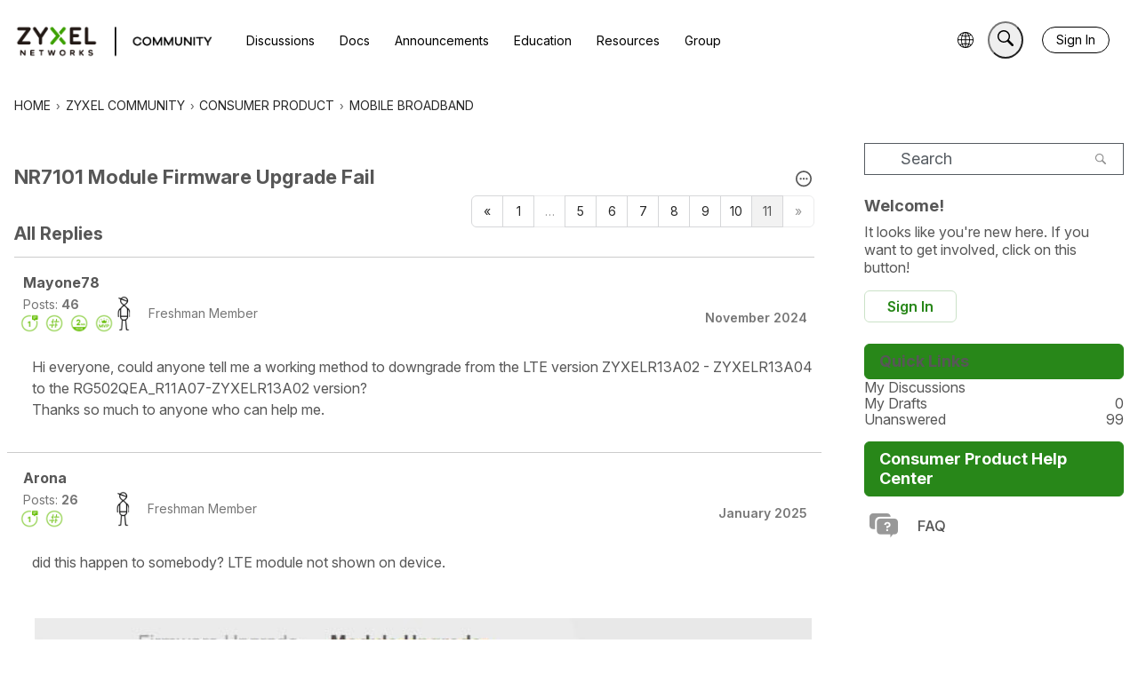

--- FILE ---
content_type: application/x-javascript
request_url: https://community.zyxel.com/dist/v2/forum/entries/addons/zyxel/forum.Czwhw_d3.min.js
body_size: 3380
content:
import{bg as t,q as e,bq as d,f as B,v as R,V as T,g as l,dw as f,dx as y,dy as W,dz as E,M as o,z as r,dA as H,dB as A,bo as O,bp as z,t as L,aS as k}from"../../forum.BqgjEaa9.min.js";import{o as p,j as b,M as V}from"../../../vendor/vendor/react-core.DB6kRN5F.min.js";t(".search-section",{position:"relative",marginBottom:e(15)});t(".Vanilla .search-section form > div > button",{right:e(18),left:"unset"});const u="#555B61",v="#808389",C="#0F69B3",M="#F20203",c="#64BE00",j=()=>({smallMobile:s=>d({maxWidth:376},s),mobile:s=>d({maxWidth:806},{...s}),tablet:s=>d({maxWidth:991},s),desktopLarge:s=>d({maxWidth:1200},s),large:s=>d({minWidth:1200},s)}),a=j(),U=B(()=>({contentBoxes:R("discussionStory")("contentBoxes",T.contentBoxes(l().contentBoxes),{depth1:{borderType:f.NONE},depth2:{borderType:f.BORDER,border:{color:u,radius:6},itemSpacing:4,itemSpacingOnAllItems:!0},depth3:{borderType:f.NONE}})})),P=U();y.contentBoxes(P.contentBoxes,"DiscussionList","#LatestStories");y.contentBoxes(P.contentBoxes,"DiscussionList.StoriesCatalogue");t("#LatestStories",{marginBottom:e(20)});t("#LatestStories .LatestStories-Header, #LatestStories .LatestStories-Header h5",{marginBottom:e(15)});t("#LatestStories .DataList .Item .Meta-Discussion",{display:"none"});t("#LatestStories .DataList .Item .Meta.User-Info",{display:"inline-flex",padding:e(6),order:2});t("#LatestStories .DataList .Item .Meta.User-Info .MItem",{display:"inline"});t("#LatestStories .DataList .Item .Meta.User-Info .StartedBy",{marginLeft:0});t("#LatestStories .DataList .Item .userCardWrapper",{display:"none"});t("#LatestStories .DataList .Item .Meta.User-Info .userCardWrapper",{display:"inline-flex"});t("#LatestStories .DataList .Item .ItemContent",{padding:e(10),flex:"none",minHeight:e(150),order:3});t("#LatestStories .LatestStories-Footer",{display:"flex",justifyContent:"center",alignItems:"center",marginTop:e(10)});t("#LatestStories .DataList",{display:"flex",marginRight:"auto",marginLeft:"auto",justifyContent:"space-between"},a.mobile({flexDirection:"column"}));t("#LatestStories .Item .LatestStories-Footer a",{},a.mobile({marginRight:"auto"}));const N=B(()=>{const n=R("discussionCommunityHighlight"),m={depth1:{spacing:{bottom:30}}};return{contentBoxes:n("contentBoxes",T.contentBoxes(W().contentBoxes),m)}}),_=()=>{const n=N();y.contentBoxes(n.contentBoxes,"DiscussionList","#CommunityHighlight"),E({"#CommunityHighlight":{".DataList":{".PromotedGroup:first-child .Item:first-child::before":{...o.border({bottom:{style:"none"},left:{style:"none"},right:{style:"none"},radius:0,top:{color:C,style:"solid"}})},".Item":{".Body .BodyLink, .AuthorWrap, .Meta .MItem":{display:"none"},".Body .Discussion-Extra-Meta":{display:"flex",justifyContent:"flex-start",right:0,width:r(30),...a.mobile({marginTop:e(5),paddingLeft:0,position:"relative",width:r(100),flexWrap:"wrap"}),".MetaCountItem":{display:"flex",flexFlow:"column",minWidth:"initial",marginRight:e(10),...a.mobile({flexFlow:"row"})},".MetaCountItem span":{...a.mobile({...o.margin({right:5}),...o.padding({all:2})})},".MetaCountItem:before":{display:"none"},".MetaCountItem.Count-Reaction":{display:"none"},".ExtraMItem.LastPostDate":{display:"flex"},".ExtraMItem.LastPostDate .ExtraMItem-Label":{...o.padding({top:31}),...a.mobile({...o.padding({top:0})})}},".Title":{width:r(60),...a.mobile({width:r(100),position:"relative"})},".Title a":{...o.font({size:l().fonts.size.large,weight:l().fonts.weights.normal})}}}}})},$=".isHomepage";t(".Meta.User-Info",{display:"none"});t(`${$} .MainContent h4`,{fontSize:l().fonts.size.title,marginBottom:e(10)});_();t("#DiscussionsTabs .DataList .Item:first-child",{borderTop:"none"});t("#DiscussionsTabs .PhotoWrap, #DiscussionsTabs .catalogue-image-wrapper",{display:"none"});t("body.isHomepage .Content > *",{display:"none","&#LatestStories, &#CommunityHighlight, &#DiscussionsTabs, &.DismissMessage":{display:"block"}});t(".Categories.StoriesCatalogue .DataList",{display:"flex",marginRight:"auto",marginLeft:"auto",justifyContent:"space-between",flexWrap:"wrap",borderTopColor:C,borderTopStyle:"solid",borderTopWidth:"thin",paddingTop:e(10)},a.mobile({flexDirection:"column"}));t(".Categories.StoriesCatalogue .DataList .Item.CatalogueRow .Options, #LatestStories .DataList .Item .Options",{top:e(155)});t(".Categories.StoriesCatalogue .DataList .Item.CatalogueRow .ItemContent",{padding:0,flex:"none"});t(".Categories.StoriesCatalogue .DataList .Item.CatalogueRow .Title .AdminCheck, #LatestStories .DataList .Item .Title .AdminCheck",{marginRight:e(10)});t(".Categories.StoriesCatalogue .DataList .Item.CatalogueRow .Title, #LatestStories .DataList .Item .Title",{display:"inline-flex",width:r(100),...o.font({transform:"uppercase",weight:"bold"})});t(".Categories.StoriesCatalogue .DataList .Item.CatalogueRow .Title a:hover, #LatestStories .DataList .Item .Title a:hover",{...o.font({color:c})});t(".Categories.StoriesCatalogue .DataList .Item.CatalogueRow .Meta-Discussion",{display:"none"});t(".Categories.StoriesCatalogue .DataList .Item.CatalogueRow .Meta.User-Info",{display:"inline-flex",padding:e(6),order:2});t(".Categories.StoriesCatalogue .DataList .Item.CatalogueRow .Meta.User-Info .MItem",{display:"inline"});t(".Categories.StoriesCatalogue .DataList .Item.CatalogueRow .Meta.User-Info .StartedBy",{marginLeft:0});t(".Categories.StoriesCatalogue .DataList .Item.CatalogueRow .userCardWrapper",{display:"none"});t(".Categories.StoriesCatalogue .DataList .Item.CatalogueRow .Meta.User-Info .userCardWrapper",{display:"inline-flex"});t(".Categories.StoriesCatalogue .DataList .Item.CatalogueRow .ItemContent",{padding:e(10),minHeight:e(200),order:3});t(".StoriesCatalogue .DataList.Discussions .Item.CatalogueRow.ItemDiscussion-withPhoto .Discussion.ItemContent, #LatestStories .DataList.Discussions .Item.CatalogueRow.ItemDiscussion-withPhoto .Discussion.ItemContent",{paddingLeft:H(10)});t(".Categories.StoriesCatalogue .Item.CatalogueRow .catalogue-image-wrapper, #LatestStories .Item .catalogue-image-wrapper",{height:e(150),display:"flex",width:r(100),marginRight:"auto",boxShadow:"none",order:1,overflow:"hidden",...o.border({top:{radius:6},bottom:{radius:0},style:"none"})});t(".Categories.StoriesCatalogue .Item.CatalogueRow .catalogue-image-wrapper img, #LatestStories .Item .catalogue-image-wrapper img",{width:r(100),minHeight:e(150),height:"auto"});t(".Categories.StoriesCatalogue .DataList .Item.CatalogueRow, #LatestStories .DataList .Item",{paddingLeft:0,paddingRight:0,flex:"0 0 calc(32.33333333% - 0.5em)",flexGrow:1,...o.margin({right:8,bottom:30}),paddingTop:0,padding:H(0)},a.mobile({marginRight:e(0),width:r(100),flex:1}));t(".Categories.StoriesCatalogue .DataList .Item.CatalogueRow .Discussion-Extra-Meta .MetaCountItem",{marginRight:"auto",marginLeft:"auto"});t(".Categories.StoriesCatalogue .DataList .Item.CatalogueRow .Discussion-Extra-Meta .MetaCountItem .ExtraMItem-Label",{display:"none"});t(".Categories.StoriesCatalogue .Item.CatalogueRow .Discussion-Extra-Meta",{display:"flex"},a.mobile({justifyContent:"center"}));t(".Item .Meta .Tag",{$nest:{"&.Tag-Announcement":{borderColor:M,color:M},"&.QnA-Tag-Accepted, &.QnA-Accepted":{borderColor:c,color:c},"&.QnA-Tag-Question, &.QnA-Tag-Answered":{display:"none"}}});const w="h4,h3,h2",F=".Panel.Panel-main .pageHeadingBox.pageHeadingBox.pageHeadingBox.pageHeadingBox.pageHeadingBox",G=".Panel.Panel-main .Box",i=l();p({[G]:{[w]:{backgroundColor:i.mainColors.primary.toString(),fontSize:i.fonts.size.subTitle,...o.font({color:i.elementaryColors.white.toString(),size:i.fonts.size.subTitle}),...o.background({color:i.mainColors.primary.toString()}),...o.padding({horizontal:i.spacer.headingBox,vertical:i.spacer.headingBoxCompact}),...o.border(i.border)}},[F]:{...o.border(i.border),...o.font({color:i.elementaryColors.white.toString(),size:i.fonts.size.subTitle}),...o.background({color:i.mainColors.primary.toString()}),...o.padding({horizontal:i.spacer.headingBox,top:i.spacer.headingBoxCompact}),[w]:{...o.border({style:"none"})}}});const Q=()=>{E({".Discussion-Extra-Meta":{order:3,display:"flex",width:r(100),alignItems:"center",justifyContent:"flex-start",...o.font({size:14}),position:"absolute",bottom:0,...o.padding({vertical:10,bottom:5}),".Count-Reaction,.Count-Comment,.Count-View":{minWidth:58,textAlign:"center",display:"inline-flex"},".Count-Comment::before, .Count-View::before,.Count-Reaction:before":{display:"flex",alignItems:"center",justifyContent:"center",verticalAlign:"middle",height:30},".Count-Comment::before,.Count-View::before,.ReactionLike::before,.ReactionMeToo::before":{...o.font({size:30})},".ExtraMItem":{...o.padding({horizontal:4})},".ExtraMItem-Value":{...o.padding({all:5})},".ExtraMItem.LastPostDate":{display:"none"}}})};t(".Vanilla .Content .PageControls",{justifyContent:"flex-end",$nest:{".Pager > span, .Pager > a":{border:"none"},".Pager.NumberedPager > a.Highlight":{backgroundColor:"transparent",fontWeight:"bold"}}});t(".Content .MessageList .Item-BodyWrap .Button",{color:l().elementaryColors.white.toString()});p({".Item .idea-counter-module .uservote .arrow::before, .Item .idea-counter-module .uservote .arrow::after":{borderColor:v}});p({".Item .idea-counter-module .arrow::before, .Item .idea-counter-module .arrow::after":{borderColor:v}});p({".WhosOnline.Box .PhotoGrid ":{...o.padding({top:12})}});Q();const q=".Discussions .ItemContent .Meta-Discussion";t(q,{display:"flex",$nest:{".MItem.LastCommentBy":{display:"none"},".MItem":{marginTop:e(4),display:"none",$nest:{"&.StartedBy, &.StartedDate":{display:"inline",order:1},"&.bar, &.LastPostBy, &.LastPostDate":{display:"inline",order:2}}},".MItem.IdeationTag":{display:"inline-block"}}},a.mobile({display:"inherit"}));t(".Section-DiscussionList",{$nest:{h4:{fontSize:l().fonts.size.title,marginBottom:e(10)},".DataList":{marginLeft:0,$nest:{".Item:first-child::before":{...o.border({bottom:{style:"none"},left:{style:"none"},right:{style:"none"},radius:0,top:{color:C,style:"solid"}})},".Item":{$nest:{".Discussion-Extra-Meta":{display:"none"},".Meta .Discussion-Extra-Meta":{$nest:{".MetaCountItem":{display:"flex",flexFlow:"column",minWidth:"initial",marginRight:e(10)},".MetaCountItem:before":{display:"none"},".MetaCountItem.Count-Reaction":{display:"none"}}},".Meta-Discussion":{display:"inline-flex"},".MItem":{marginLeft:0,marginRight:e(3)},".HasNew":{marginLeft:0,marginRight:e(3)},".Count-View":{marginRight:0}}}}}}});t(".Section-DiscussionList .DataList .Item .Meta .Discussion-Extra-Meta",{display:"flex",justifyContent:"flex-end",right:0,width:e(300)},a.mobile({marginTop:e(5),paddingLeft:0,justifyContent:"flex-start",position:"relative",width:r(100),flexWrap:"wrap"}));t(".Section-DiscussionList .DataList .Item .Meta .Discussion-Extra-Meta .MetaCountItem span",{},a.mobile({...o.margin({right:5}),...o.padding({all:2})}));t(".Section-DiscussionList .DataList .Item .Meta .Discussion-Extra-Meta .Count-Comment",{},a.mobile({marginLeft:0}));t(".Section-DiscussionList .DataList .Item .Meta .Discussion-Extra-Meta .MetaCountItem",{},a.mobile({flexFlow:"row"}));t(".Section-DiscussionList .DataList .Item .Meta .MItem.bar",{},a.mobile({display:"none"}));t(".Section-DiscussionList .DataList .Item .Meta-Discussion",{},a.mobile({display:"inherit"}));t(".Section-DiscussionList .Item .Meta-Discussion",{},a.tablet({display:"inherit"}));t(".Discussions .DataList",{$nest:{".Item":{paddingBottom:0},".MItem > a:hover, .MItem > a:focus":{color:C},".PhotoWrap, .MessageList .PhotoWraps":{borderRadius:0},".Item .Options":{color:u,$nest:{".svgBookmark-mainPath":{stroke:u},".Bookmarked:not(.Bookmarking) .svgBookmark-mainPath":{fill:u}}}}});t(".Discussions .DataList .Item .Options",{top:e(6)},a.tablet({top:e(12)}));t(".Discussions .DataList .MItem [class*=userCard]",{color:c});t(".Discussions .DataList.Discussions  .Item .Meta.User-Info",{display:"none"});function Y(n){return b.jsx(V,{children:b.jsx(A,{...n})})}function K(){var D,x,S;const n=(D=document.getElementById("LatestTopics"))==null?void 0:D.childNodes,m=n?Array.from(n):void 0,g=(x=document.getElementById("LatestSolutions"))==null?void 0:x.childNodes,I=g?Array.from(g):void 0,h=(S=document.getElementById("UnresolvedSolutions"))==null?void 0:S.childNodes,s=h?Array.from(h):void 0;return b.jsx(O,{data:[{label:L("Latest Discussions"),contentNodes:m},{label:L("Latest Solutions"),contentNodes:I},{label:L("Unanswered Discussions"),contentNodes:s}],tabType:z.BROWSE})}k("custom-search",Y);k("zyxel-discussions-tabs",K);
